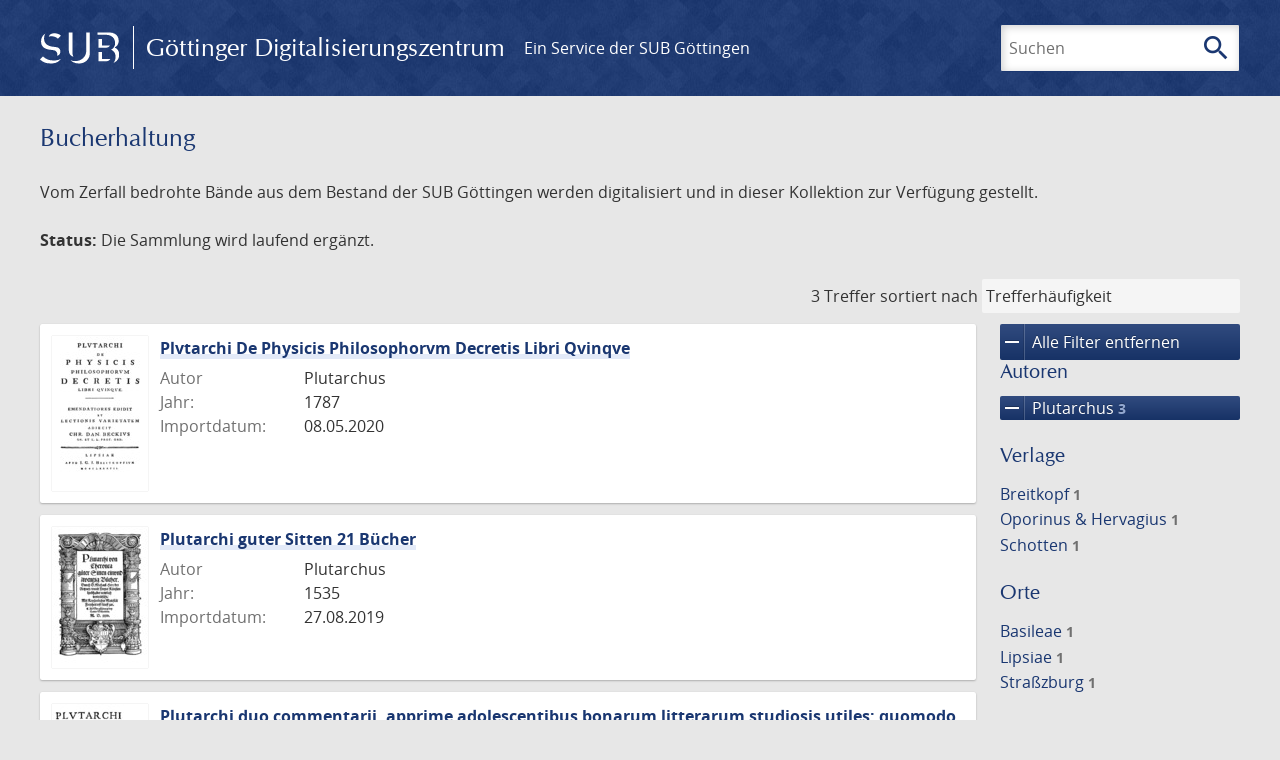

--- FILE ---
content_type: text/html; charset=UTF-8
request_url: https://gdz.sub.uni-goettingen.de/collection/bucherhaltung?filter%5B0%5D%5Bfacet_creator_personal%5D=Plutarchus
body_size: 4972
content:
<!DOCTYPE html>
<html class="root" lang="de">
<head>
    <meta charset="UTF-8"/>
<meta name="viewport" content="width=device-width, initial-scale=1">
<title>Bucherhaltung - GDZ - Göttinger Digitalisierungszentrum</title>
<link rel="icon" type="image/x-icon" href="/favicon.ico"/>
<link rel="alternate" type="application/atom+xml" title="Atom-Feed" href="https://gdz.sub.uni-goettingen.de/feed/atom" />
<link rel="alternate" type="application/rss+xml" title="RSS-Feed" href="https://gdz.sub.uni-goettingen.de/feed/rss" />
<meta property="og:title" content="Bucherhaltung - GDZ - Göttinger Digitalisierungszentrum" />
<meta property="og:type" content="website" />
            <link rel="stylesheet" href="/build/app.37fdcb1a.css">
    </head>
<body class="site">

<header class="header" data-role="header">
    <div class="header_inner">
        <div class="header_main" role="banner">
            <a class="header_logo" href="/">
                <img src="/images/sub-logo.svg" alt="SUB" title="Staats- und Universitätsbibliothek Göttingen">
                <span class="header_title -long">Göttinger Digitalisierungszentrum</span>
                <span class="header_title -short">GDZ</span>
            </a>
            <div class="header_secondary">
                <a href="https://www.sub.uni-goettingen.de">
                    Ein Service der SUB Göttingen
                </a>
            </div>
        </div>

        <ul class="header_nav">
                                    <li class="header_nav-item">
                <button class="header_search-toggle">
                    <i class="icon">search</i>
                    Suchen
                </button>
            </li>
        </ul>

        
<div class="search">
    <form name="search" method="get" action="/suche" class="search_form -visible" role="search">
    <input type="text" id="search_q" name="search[q]" required="required" class="search_input" size="32" placeholder="Suchen" />
    <button type="submit" class="search_submit" name="search_submit">
        <i class="icon">search</i>
        <span class="sr-only">Suchen</span>
    </button>
    <div class="search_popup">
        <div class="search_content -visible">
                            <ul class="search_list">
                            <li class="search_item"><input type="radio" id="search_searchScope_0" name="search[searchScope]" required="required" class="search_radio" value="all" /><label class="search_label required" for="search_searchScope_0">In allen Dokumenten</label></li>
            <li class="search_item"><input type="radio" id="search_searchScope_1" name="search[searchScope]" required="required" class="search_radio" value="bucherhaltung" checked="checked" /><label class="search_label required" for="search_searchScope_1">In der Sammlung: Bucherhaltung</label></li>
    
                </ul>
                <hr class="search_separator">
                        <p>Durchsuche</p>
            <ul class="search_list">
                        <li class="search_item"><input type="radio" id="search_searchType_0" name="search[searchType]" required="required" class="search_radio" value="metadata" checked="checked" /><label class="search_label required" for="search_searchType_0">Metadaten</label></li>
            <li class="search_item"><input type="radio" id="search_searchType_1" name="search[searchType]" required="required" class="search_radio" value="fulltext" /><label class="search_label required" for="search_searchType_1">Volltext</label></li>
            <li class="search_item"><input type="radio" id="search_searchType_2" name="search[searchType]" required="required" class="search_radio" value="default" /><label class="search_label required" for="search_searchType_2">Metadaten und Volltext</label></li>
    
            </ul>
            <p>
                <a href="/search/advanced/">Erweiterte Suche</a>
            </p>
            <button class="search_close" title="Schließen">
                <i class="icon">close</i>
                <span class="sr-only">Schließen</span>
            </button>
        </div>
    </div>
    <input type="hidden" id="search_collection" name="search[collection]" value="bucherhaltung" />
    </form>
</div>

    </div>
</header>

<div class="site_wrap">
    <div class="content">
            
    <div class="collections_above">
        <header class="collections_header">
            <h1 class="collections_title">Bucherhaltung</h1>
        </header>

                    <p>Vom Zerfall bedrohte Bände aus dem Bestand der SUB Göttingen werden digitalisiert und in dieser Kollektion zur Verfügung gestellt.</p>
<p><strong>Status:</strong> Die Sammlung wird laufend ergänzt.</p>
            </div>
                    <div class="navigation -top">
    <div class="find_aside">
        <span class="find_count">3 Treffer</span>
        <span class="find_sort">
                
    <label for="sort">sortiert nach</label>
    <select class="find_sort-order" id="sort">
        <option value="score-desc" selected>Trefferhäufigkeit</option>
        <option value="bycreator-asc" >Autor aufsteigend</option>
        <option value="bycreator-desc" >Autor absteigend</option>
        <option value="year_publish-asc" >Jahr aufsteigend</option>
        <option value="year_publish-desc" >Jahr absteigend</option>
        <option value="date_indexed-asc" >Importdatum aufsteigend</option>
        <option value="date_indexed-desc" >Importdatum absteigend</option>
        <option value="bytitle-asc" >Titel aufsteigend</option>
        <option value="bytitle-desc" >Titel absteigend</option>
        <option value="date_modified-asc" >Änderungsdatum aufsteigend</option>
        <option value="date_modified-desc" >Änderungsdatum absteigend</option>
            </select>
</span>
    </div>
        

</div>

        <div class="result">

                            <section class="facets">
                    
<div class="facets_header">
    <button class="facets_toggle -show">Filter anzeigen</button>
    <button class="facets_toggle -hide hidden">Filter ausblenden</button>
</div>

<div class="facets_body">
                    <a class="facets_remove" href="/collection/bucherhaltung">
            <i class="icon">remove</i>
            Alle Filter entfernen
        </a>
    
                                                                            
        <article class="facet">
                        
            <h2>Autoren</h2>

            <ol class="facet_list">
                                                                                                                                        <li class="facet_item">
                                                                                                                                                                                                                                                                                                                <a class="facet_link -remove" href="/collection/bucherhaltung?page=1" title="Filter entfernen: Autor ist „Plutarchus“">
                                    <i class="icon">remove</i>
                                    Plutarchus&nbsp;<span class="facet_count">3</span>
                                </a>
                            </li>
                                                                                                                                        </ol>

                            <button class="facet_list-toggle -expand">
                    <i class="icon">expand_more</i>
                    Mehr anzeigen
                </button>

                <button class="facet_list-toggle -collapse">
                    <i class="icon">expand_less</i>
                    Weniger anzeigen
                </button>
                    </article>
                                                        
        <article class="facet">
                        
            <h2>Verlage</h2>

            <ol class="facet_list">
                                                                                                                                                                                                                                                                                                <li class="facet_item">
                                                                                                <a class="facet_link" href="/collection/bucherhaltung?filter%5B0%5D%5Bfacet_creator_personal%5D=Plutarchus&amp;filter%5B1%5D%5Bfacet_publisher%5D=Breitkopf" title="Filter hinzufügen: Verlag ist „Breitkopf“">
                                    Breitkopf&nbsp;<span class="facet_count">1</span>
                                </a>
                            </li>
                                                                                                <li class="facet_item">
                                                                                                <a class="facet_link" href="/collection/bucherhaltung?filter%5B0%5D%5Bfacet_creator_personal%5D=Plutarchus&amp;filter%5B1%5D%5Bfacet_publisher%5D=Oporinus%20%26%20Hervagius" title="Filter hinzufügen: Verlag ist „Oporinus &amp; Hervagius“">
                                    Oporinus & Hervagius&nbsp;<span class="facet_count">1</span>
                                </a>
                            </li>
                                                                                                <li class="facet_item">
                                                                                                <a class="facet_link" href="/collection/bucherhaltung?filter%5B0%5D%5Bfacet_creator_personal%5D=Plutarchus&amp;filter%5B1%5D%5Bfacet_publisher%5D=Schotten" title="Filter hinzufügen: Verlag ist „Schotten“">
                                    Schotten&nbsp;<span class="facet_count">1</span>
                                </a>
                            </li>
                                                                        </ol>

                            <button class="facet_list-toggle -expand">
                    <i class="icon">expand_more</i>
                    Mehr anzeigen
                </button>

                <button class="facet_list-toggle -collapse">
                    <i class="icon">expand_less</i>
                    Weniger anzeigen
                </button>
                    </article>
                                                        
        <article class="facet">
                        
            <h2>Orte</h2>

            <ol class="facet_list">
                                                                                                                                                                                                                                                                                                <li class="facet_item">
                                                                                                <a class="facet_link" href="/collection/bucherhaltung?filter%5B0%5D%5Bfacet_creator_personal%5D=Plutarchus&amp;filter%5B1%5D%5Bfacet_place_publish%5D=Basileae" title="Filter hinzufügen: Ort ist „Basileae“">
                                    Basileae&nbsp;<span class="facet_count">1</span>
                                </a>
                            </li>
                                                                                                <li class="facet_item">
                                                                                                <a class="facet_link" href="/collection/bucherhaltung?filter%5B0%5D%5Bfacet_creator_personal%5D=Plutarchus&amp;filter%5B1%5D%5Bfacet_place_publish%5D=Lipsiae" title="Filter hinzufügen: Ort ist „Lipsiae“">
                                    Lipsiae&nbsp;<span class="facet_count">1</span>
                                </a>
                            </li>
                                                                                                <li class="facet_item">
                                                                                                <a class="facet_link" href="/collection/bucherhaltung?filter%5B0%5D%5Bfacet_creator_personal%5D=Plutarchus&amp;filter%5B1%5D%5Bfacet_place_publish%5D=Stra%C3%9Fzburg" title="Filter hinzufügen: Ort ist „Straßzburg“">
                                    Straßzburg&nbsp;<span class="facet_count">1</span>
                                </a>
                            </li>
                                                                        </ol>

                            <button class="facet_list-toggle -expand">
                    <i class="icon">expand_more</i>
                    Mehr anzeigen
                </button>

                <button class="facet_list-toggle -collapse">
                    <i class="icon">expand_less</i>
                    Weniger anzeigen
                </button>
                    </article>
                                                        
        <article class="facet">
                        
            <h2>Jahre</h2>

            <ol class="facet_list">
                                                                                                                                    </ol>

                                                            <div
                    class="facet_histogram"
                    data-years='[[1535,1],[1566,1],[1787,1]]'
                >
                </div>
                <form class="facet_year">
                    <input
                        type="number"
                        class="facet_year-input"
                        min="0"
                        max="9999"
                        placeholder="Jahr"
                        value=""
                    >
                    bis
                    <input
                        type="number"
                        class="facet_year-input"
                        min="0"
                        max="9999"
                        placeholder="Jahr"
                        value=""
                    >
                    <button type="submit" class="facet_year-submit">
                        <i class="icon">keyboard_arrow_right</i>
                        <span class="sr-only">Suche einschränken</span>
                    </button>
                </form>
                    </article>
                                                        
        <article class="facet">
                        
            <h2>Sammlungen</h2>

            <ol class="facet_list">
                                                                                                                                                                                                                                                    <li class="facet_item">
                                                                                                <a class="facet_link" href="/collection/bucherhaltung?filter%5B0%5D%5Bfacet_creator_personal%5D=Plutarchus&amp;filter%5B1%5D%5Bdc%5D=bucherhaltung" title="Filter hinzufügen: Sammlung ist „Bucherhaltung“">
                                    Bucherhaltung&nbsp;<span class="facet_count">3</span>
                                </a>
                            </li>
                                                                                                <li class="facet_item">
                                                                                                <a class="facet_link" href="/collection/bucherhaltung?filter%5B0%5D%5Bfacet_creator_personal%5D=Plutarchus&amp;filter%5B1%5D%5Bdc%5D=varia" title="Filter hinzufügen: Sammlung ist „Varia“">
                                    Varia&nbsp;<span class="facet_count">3</span>
                                </a>
                            </li>
                                                                        </ol>

                            <button class="facet_list-toggle -expand">
                    <i class="icon">expand_more</i>
                    Mehr anzeigen
                </button>

                <button class="facet_list-toggle -collapse">
                    <i class="icon">expand_less</i>
                    Weniger anzeigen
                </button>
                    </article>
            </div>
                </section>
            
            <ol class="result_list" start="1">
                
                                        <li class="result_item">
    <article class="result_wrap">
        <div class="result_left">
                                                    
                            <a class="result_thumbnail" href="/id/PPN518599329?origin=/collection/bucherhaltung?filter%255B0%255D%255Bfacet_creator_personal%255D%3DPlutarchus&amp;collection=bucherhaltung">
                    <img src="https://images.sub.uni-goettingen.de/iiif/image/gdz:PPN518599329:00000001/full/96,/0/default.jpg" alt="">
                </a>
                    </div>

        <div class="result_metadata">
            <h2 class="result_title">
                <a class="result_link" title="Plvtarchi De Physicis Philosophorvm Decretis Libri Qvinqve" href="/id/PPN518599329?origin=/collection/bucherhaltung?filter%255B0%255D%255Bfacet_creator_personal%255D%3DPlutarchus&amp;collection=bucherhaltung">Plvtarchi De Physicis Philosophorvm Decretis Libri Qvinqve</a>
                <button class="result_title-toggle -expand">
                    <i class="icon">expand_more</i>
                    Ganzen Titel anzeigen
                </button>
                <button class="result_title-toggle -collapse">
                    <i class="icon">expand_less</i>
                    Titel verkleinern
                </button>
            </h2>

                        
            <dl class="result_info">
                                    <dt>Autor</dt>
                    <dd>
                                                    Plutarchus                                            </dd>
                                                    <dt>Jahr:</dt>
                    <dd>
                        1787
                    </dd>
                
                <dt>Importdatum:</dt>
                <dd>
                    08.05.2020
                </dd>
            </dl>
                    </div>
    </article>
</li>
                                        <li class="result_item">
    <article class="result_wrap">
        <div class="result_left">
                                                    
                            <a class="result_thumbnail" href="/id/PPN395934982?origin=/collection/bucherhaltung?filter%255B0%255D%255Bfacet_creator_personal%255D%3DPlutarchus&amp;collection=bucherhaltung">
                    <img src="https://images.sub.uni-goettingen.de/iiif/image/gdz:PPN395934982:00000001/full/96,/0/default.jpg" alt="">
                </a>
                    </div>

        <div class="result_metadata">
            <h2 class="result_title">
                <a class="result_link" title="Plutarchi guter Sitten 21 Bücher" href="/id/PPN395934982?origin=/collection/bucherhaltung?filter%255B0%255D%255Bfacet_creator_personal%255D%3DPlutarchus&amp;collection=bucherhaltung">Plutarchi guter Sitten 21 Bücher</a>
                <button class="result_title-toggle -expand">
                    <i class="icon">expand_more</i>
                    Ganzen Titel anzeigen
                </button>
                <button class="result_title-toggle -collapse">
                    <i class="icon">expand_less</i>
                    Titel verkleinern
                </button>
            </h2>

                        
            <dl class="result_info">
                                    <dt>Autor</dt>
                    <dd>
                                                    Plutarchus                                            </dd>
                                                    <dt>Jahr:</dt>
                    <dd>
                        1535
                    </dd>
                
                <dt>Importdatum:</dt>
                <dd>
                    27.08.2019
                </dd>
            </dl>
                    </div>
    </article>
</li>
                                        <li class="result_item">
    <article class="result_wrap">
        <div class="result_left">
                                                    
                            <a class="result_thumbnail" href="/id/PPN658138197?origin=/collection/bucherhaltung?filter%255B0%255D%255Bfacet_creator_personal%255D%3DPlutarchus&amp;collection=bucherhaltung">
                    <img src="https://images.sub.uni-goettingen.de/iiif/image/gdz:PPN658138197:00000001/full/96,/0/default.jpg" alt="">
                </a>
                    </div>

        <div class="result_metadata">
            <h2 class="result_title">
                <a class="result_link" title="Plutarchi duo commentarii, apprime adolescentibus bonarum litterarum studiosis utiles: quomodo adolescens poetas audire debeat: de Homeri Poesi, eiusque amplitudine, dignitate, ac immensa utilitate. Latine redditi, annotationibusque illustrati: Guil. Xylandro interprete. Addidimus Graeca accurate ab eodem emendata" href="/id/PPN658138197?origin=/collection/bucherhaltung?filter%255B0%255D%255Bfacet_creator_personal%255D%3DPlutarchus&amp;collection=bucherhaltung">Plutarchi duo commentarii, apprime adolescentibus bonarum litterarum studiosis utiles: quomodo adolescens poetas audire debeat: de Homeri Poesi, eiusque amplitudine, dignitate, ac immensa utilitate. Latine redditi, annotationibusque illustrati: Guil. Xylandro interprete. Addidimus Graeca accurate ab eodem emendata</a>
                <button class="result_title-toggle -expand">
                    <i class="icon">expand_more</i>
                    Ganzen Titel anzeigen
                </button>
                <button class="result_title-toggle -collapse">
                    <i class="icon">expand_less</i>
                    Titel verkleinern
                </button>
            </h2>

                        
            <dl class="result_info">
                                    <dt>Autor</dt>
                    <dd>
                                                    Plutarchus                                            </dd>
                                                    <dt>Jahr:</dt>
                    <dd>
                        1566
                    </dd>
                
                <dt>Importdatum:</dt>
                <dd>
                    15.06.2011
                </dd>
            </dl>
                    </div>
    </article>
</li>
                            </ol>
        </div>
        <div class="navigation -bottom">
            

        </div>
        </div>

    <div class="footer">
    <div class="footer_left">
        <ul>
            <li>
                <a href="/site/help">Hilfe zur Suche</a>
            </li>
            <li>
                <a href="/site/contact">Kontakt</a>
            </li>
            <li>
                <a href="/site/imprint">Impressum</a>
            </li>
            <li>
                <a href="/site/privacy">Datenschutz</a>
            </li>
        </ul>
    </div>
    <div class="footer_right">
        <ul>
            <li>
                <a href="/feedback/">Feedback</a>
            </li>
            <li>
                <a href="/feed/rss">RSS-Feed</a>
                <a class="link_mastodon" rel="me" href="https://openbiblio.social/@just_scanned">Mastodon</a>
            </li>
        </ul>
    </div>
</div>
</div>

<div class="colophon">
    <div class="colophon_inner">
        <div class="colophon_above">
            <h6>Just scanned</h6>
            <hx:include src="/_fragment?_hash=mBB0qNQ2%2BU8oUJgny7p2taBFPb0AFEMwv47qC7cJJXg%3D&amp;_path=_format%3Dhtml%26_locale%3Dde%26_controller%3DApp%255CController%255CDocumentController%253A%253AjustScanned"></hx:include>
        </div>
        <div class="colophon_links">
            <div class="colophon_column">
                <h6><a href="https://www.zvdd.de" rel="noreferrer" title="ZVDD - Zentrales Verzeichnis digitalisierter Drucke"
                    target="_blank" class="external-link-new-window">ZVDD - Zentrales Verzeichnis digitalisierter
                        Drucke</a></h6>
                <p class="colophon-copy">Ist Ihr gesuchtes Werk noch nicht in unserem digitalen Bestand? Dann probieren Sie es doch in unserem ZVDD Portal, das mehr als 1.600.000 bundesweit digitalisierte Werke nachweist.</p>
            </div>
            <div class="colophon_column">
                <h6><a href="https://www.sub.uni-goettingen.de/spenden-foerdern/digiwunschbuch/" rel="noreferrer" title="DigiWunschbuch" target="_blank"
                    class="external-link-new-window">DigiWunschbuch</a></h6>
                <p class="colophon-copy">Die Niedersächsische Staats- und Universitätsbibliothek Göttingen (SUB) bietet mit dem Service „DigiWunschbuch” die Möglichkeit, Patenschaften für die Digitalisierung von Büchern zu übernehmen.
                Übernehmen Sie die Patenschaft für die Digitalisierung Ihres Wunschbuches.</p>

            </div>
            <div class="colophon_column">
                <h6><a href="http://www.gutenbergdigital.de/" rel="noreferrer" title="Gutenberg Digital" target="_blank"
                    class="external-link-new-window">Gutenberg Digital</a></h6>
                <p class="colophon-copy">Besuchen Sie das Faksimile der Göttinger Gutenberg Bibel.</p>
            </div>
        </div>
    </div>

    <div class="colophon_top-link">
        <a title="Zurück zum Seitenanfang" href="#top">
            <i class="icon">keyboard_arrow_up</i>
            <span class="sr-only">Zurück zum Seitenanfang</span>
        </a>
    </div>
</div>

  <script src="/build/runtime.68cbd603.js"></script><script src="/build/app.6fd6ece5.js"></script>
<script src="//matomo.gwdg.de/matomo.js" type="text/javascript"></script>
<script type="text/javascript">
  try {
    var matomoTracker = Piwik.getTracker("//matomo.gwdg.de/matomo.php", 143);
    matomoTracker.enableLinkTracking();
    matomoTracker.setDomains(["gdz.sub.uni-goettingen.de", "gdz-srv1.sub.uni-goettingen.de", "resolver.sub.uni-goettingen.de"]);
    matomoTracker.trackGoal(1);
    matomoTracker.setDownloadClasses(["pdfdownload"]);
    matomoTracker.trackPageView();
  } catch (err) {
}
</script>
</body>
